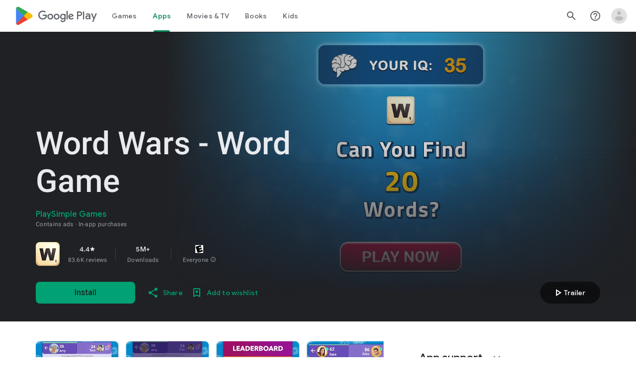

--- FILE ---
content_type: text/plain; charset=utf-8
request_url: https://play.google.com/play/log?format=json&authuser&proto_v2=true
body_size: -435
content:
["900000","1769016928607"]

--- FILE ---
content_type: text/javascript; charset=UTF-8
request_url: https://www.gstatic.com/_/boq-play/_/js/k=boq-play.PlayStoreUi.en_US.Zc5i0jgEMnQ.2021.O/ck=boq-play.PlayStoreUi.2YpKdXt9QZg.L.B1.O/am=GxZ3AHveHwAAkmDA74n_sC0/d=1/exm=A7fCU,ArluEf,BBI74,BVgquf,BfdUQc,EFQ78c,FuzVxc,GkRiKb,HnDLGf,I8lFqf,IJGqxf,IZT63,IcVnM,JH2zc,JNoxi,JWUKXe,KUM7Z,LCkxpb,LEikZe,LvGhrf,MI6k7c,MdUzUe,MpJwZc,NkbkFd,NwH0H,O1Gjze,O6y8ed,OTA3Ae,P6sQOc,PHUIyb,PrPYRd,QIhFr,RMhBfe,RQJprf,RqjULd,RyvaUb,SWD8cc,SdcwHb,SpsfSb,UUJqVe,UZStuc,Uas9Hd,Ulmmrd,V3dDOb,WO9ee,XVMNvd,Z5uLle,Z5wzge,ZDZcre,ZwDk9d,_b,_tp,aTwUve,aW3pY,byfTOb,chfSwc,dfkSTe,e5qFLc,fI4Vwc,fdeHmf,fl2Zj,gychg,hKSk3e,hc6Ubd,indMcf,j9sf1,jX6UVc,kJXwXb,kjKdXe,lazG7b,lpwuxb,lsjVmc,lwddkf,m9oV,mI3LFb,mdR7q,n73qwf,nKuFpb,oEJvKc,p3hmRc,pCKBF,pYCIec,pjICDe,pw70Gc,q0xTif,qfGEyb,qqarmf,rpbmN,sJhETb,sOXFj,soHxf,t1sulf,tBvKNb,tKHFxf,vNKqzc,vrGZEc,w9hDv,wW2D8b,wg1P6b,ws9Tlc,xQtZb,xUdipf,yABLaf,yNB6me,ywOR5c,z5Gxfe,zBPctc,zbML3c,zr1jrb/excm=_b,_tp,appdetailsview/ed=1/wt=2/ujg=1/rs=AB1caFUVDgJlzJawDQBKJkreKMKz_u5psQ/ee=EVNhjf:pw70Gc;EmZ2Bf:zr1jrb;Hs0fpd:jLUKge;JsbNhc:Xd8iUd;K5nYTd:ZDZcre;LBgRLc:SdcwHb;Me32dd:MEeYgc;NJ1rfe:qTnoBf;NPKaK:SdcwHb;NSEoX:lazG7b;Pjplud:EEDORb;QGR0gd:Mlhmy;Rdd4dc:WXw8B;SNUn3:ZwDk9d;ScI3Yc:e7Hzgb;Uvc8o:VDovNc;YIZmRd:A1yn5d;a56pNe:JEfCwb;cEt90b:ws9Tlc;d0xV3b:KoEHyd;dIoSBb:SpsfSb;dowIGb:ebZ3mb;eBAeSb:zbML3c;iFQyKf:QIhFr;ikbPFc:UfnShf;lOO0Vd:OTA3Ae;nAu0tf:z5Gxfe;oGtAuc:sOXFj;pXdRYb:MdUzUe;qQEoOc:KUM7Z;qafBPd:yDVVkb;qddgKe:xQtZb;sgjhQc:bQAegc;wR5FRb:O1Gjze;wZnI8b:Oh9t6d;xqZiqf:BBI74;yEQyxe:TLjaTd;yxTchf:KUM7Z;zxnPse:GkRiKb/dti=1/m=xii62b
body_size: -595
content:
"use strict";this.default_PlayStoreUi=this.default_PlayStoreUi||{};(function(_){var window=this;
try{
_.u("xii62b");
_.zt(_.aFa,class extends _.At{constructor(a){super(a.Ta)}H(){return"xii62b"}O(){return!0}hb(){return _.Nod}});_.ft.xii62b=_.XWa;
_.v();
}catch(e){_._DumpException(e)}
}).call(this,this.default_PlayStoreUi);
// Google Inc.
